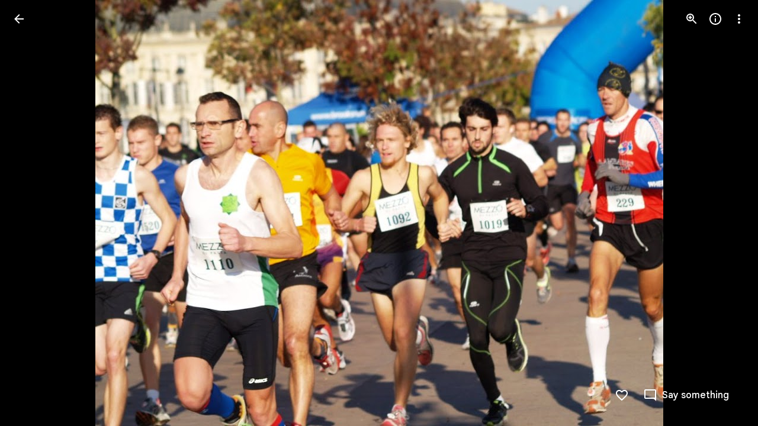

--- FILE ---
content_type: text/javascript; charset=UTF-8
request_url: https://photos.google.com/_/scs/social-static/_/js/k=boq.PhotosUi.en_US.4aXWdBPsCNI.2019.O/ck=boq.PhotosUi.yjbXUD4gMSA.L.B1.O/am=AAAAiDWAGZjNLf5zAQBBxvcdF9A_nhbCDZoMLxi-2Qg/d=1/exm=A7fCU,Ahp3ie,B7iQrb,BTP52d,BVgquf,DgRu0d,E2VjNc,EAvPLb,EFQ78c,IXJ14b,IZT63,Ihy5De,IoAGb,JNoxi,KUM7Z,Kl6Zic,L1AAkb,LEikZe,Lcfkne,LuJzrb,LvGhrf,MI6k7c,MpJwZc,NwH0H,O1Gjze,O6y8ed,OTA3Ae,P6sQOc,PIVayb,PrPYRd,QIhFr,RMhBfe,RqjULd,RyvaUb,SdcwHb,Sdj2rb,SpsfSb,UBtLbd,UUJqVe,Uas9Hd,Ulmmrd,V3dDOb,WO9ee,Wp0seb,XGBxGe,XVMNvd,XqvODd,YYmHzb,Z15FGf,ZDZcre,Zjf9Mc,ZwDk9d,_b,_tp,aW3pY,ag510,baFRdd,bbreQc,byfTOb,c08wCc,ctK1vf,e5qFLc,ebZ3mb,fBsFbd,gI0Uxb,gJzDyc,gychg,hKSk3e,hc6Ubd,hdW3jf,iH3IVc,iV3GJd,ig9vTc,j85GYd,kjKdXe,l5KCsc,lXKNFb,lYp0Je,lazG7b,lfpdyf,lsjVmc,lwddkf,m9oV,mI3LFb,mSX26d,mdR7q,mzzZzc,n73qwf,nbAYS,o3R5Zb,opk1D,p0FwGc,p3hmRc,p9Imqf,pNBFbe,pjICDe,pw70Gc,qTnoBf,rCcCxc,rgKQFc,rvSjKc,suMGRe,w9hDv,ws9Tlc,xKVq6d,xQtZb,xRgLuc,xUdipf,zbML3c,zeQjRb,zr1jrb/excm=_b,_tp,sharedphoto/ed=1/br=1/wt=2/ujg=1/rs=AGLTcCPWhUP7qKJdp7Vj7Ks7ekSI7vDAlQ/ee=EVNhjf:pw70Gc;EmZ2Bf:zr1jrb;F2qVr:YClzRc;JsbNhc:Xd8iUd;K5nYTd:ZDZcre;LBgRLc:SdcwHb;Me32dd:MEeYgc;MvK0qf:ACRZh;NJ1rfe:qTnoBf;NPKaK:SdcwHb;NSEoX:lazG7b;O8Cmgf:XOYapd;Pjplud:EEDORb;QGR0gd:Mlhmy;SNUn3:ZwDk9d;ScI3Yc:e7Hzgb;Uvc8o:VDovNc;YIZmRd:A1yn5d;Zk62nb:E1UXVb;a56pNe:JEfCwb;cEt90b:ws9Tlc;dIoSBb:SpsfSb;dowIGb:ebZ3mb;eBAeSb:zbML3c;gty1Xc:suMGRe;iFQyKf:QIhFr;lOO0Vd:OTA3Ae;oGtAuc:sOXFj;pXdRYb:p0FwGc;qQEoOc:KUM7Z;qafBPd:yDVVkb;qddgKe:xQtZb;wR5FRb:rgKQFc;xqZiqf:wmnU7d;yxTchf:KUM7Z;zxnPse:GkRiKb/dti=1/m=nes28b?wli=PhotosUi.jlFNdy4EFZw.createPhotosEditorPrimaryModuleNoSimd.O%3A%3BPhotosUi.Oh_Nx-er56M.createPhotosEditorPrimaryModuleSimd.O%3A%3BPhotosUi._-GBQy2uWeA.skottieWasm.O%3A%3BPhotosUi.-jWRZK3kPDQ.twixWasm.O%3A%3B
body_size: -902
content:
"use strict";_F_installCss(".thHzkf{overflow-y:auto}.A9Uzve{--Tlqqfc:320px;--pjsEwc:min(320px,100vw)}@media screen and (max-width:599px){.A9Uzve{--Tlqqfc:260px;--pjsEwc:min(260px,100vw)}}.KefOhc{border-bottom:10px solid var(--gm3-sys-color-surface,#fff);border-left:10px solid transparent;border-right:10px solid transparent;border-top:10px solid transparent;height:0;position:absolute;right:22px;top:-20px;transition:opacity linear .15s;width:0}.lQCeof{--QtLBTb:24px}.LB4Y1{border-bottom:10px solid color-mix(in srgb,var(--gm3-sys-color-surface-tint,#6991d6) 11%,transparent);border-left:10px solid transparent;border-right:10px solid transparent;border-top:10px solid transparent;height:0;position:absolute;right:22px;top:-20px;transition:opacity linear .15s;width:0}.x1LMef{font-family:Google Sans Text,Google Sans,Roboto,Arial,sans-serif;line-height:1.5rem;font-size:1rem;letter-spacing:0em;font-weight:400;color:var(--gm3-sys-color-on-surface-variant,#444746);line-height:24px}.A9Uzve .dBDp5{line-height:24px}.oEOLpc .dBDp5{padding-bottom:0}.iJgX3b{background-image:var(--pgc-asset-edu-delete);background-size:cover;height:256px;margin:-32px -24px 0;width:384px}@media only screen and (max-height:640px){.iJgX3b{display:none}}.x1vyqd,.tLNx2{width:336px}@media screen and (max-width:599px){.iJgX3b{width:320px;height:200px}.x1vyqd,.tLNx2{width:272px}}.x1vyqd{color:var(--gm3-sys-color-on-background,#1f1f1f);margin-bottom:20px;font-family:Google Sans,Roboto,Arial,sans-serif;line-height:1.75rem;font-size:1.375rem;letter-spacing:0em;font-weight:400}.tLNx2{color:var(--gm3-sys-color-on-surface,#1f1f1f);margin-bottom:16px;font-family:Google Sans Text,Google Sans,Roboto,Arial,sans-serif;line-height:1.25rem;font-size:0.875rem;letter-spacing:0em;font-weight:400}.wgesBd{color:var(--gm3-sys-color-on-surface-variant,#444746);text-decoration:underline;display:inline-block;margin-top:0}sentinel{}");
this.default_PhotosUi=this.default_PhotosUi||{};(function(_){var window=this;
try{
_.n("H3iutd");

_.r();
_.n("Htuh0b");
_.mzc=class extends _.VH{constructor(){super("Cannot share to or from restricted user")}Vt(){return 7}};var nzc=function(a,b){a=b.Ek;var c=b.Pa;let d="";switch(_.i3b(a.Eg())){case 1:c=_.Y(new _.X("{VIEWER_GENDER,select,female{Talk to a parent to learn about sharing in {GOOGLE_PHOTOS}.}male{Talk to a parent to learn about sharing in {GOOGLE_PHOTOS}.}other{Talk to a parent to learn about sharing in {GOOGLE_PHOTOS}.}}"),{VIEWER_GENDER:c,GOOGLE_PHOTOS:_.I(_.Zx())});d+=c;break;case 2:c=_.Y(new _.X("{VIEWER_GENDER,select,female{Sharing features aren\u2019t available for this account.}male{Sharing features aren\u2019t available for this account.}other{Sharing features aren\u2019t available for this account.}}"),
{VIEWER_GENDER:c});d+=c;break;default:c=_.Y(new _.X("{VIEWER_GENDER,select,female{Sharing features aren\u2019t available for this account.}male{Sharing features aren\u2019t available for this account.}other{Sharing features aren\u2019t available for this account.}}"),{VIEWER_GENDER:c}),d+=c}return _.O(_.P(),_.gN({title:(0,_.H)("Sharing is turned off"),content:(0,_.H)(d),Ka:_.i3b(a.Eg())===1?"25900":"143262"},b))};_.pP=function(a){const b=a.soy.getData();return b&&b.Ek&&!b.Ek.Eg().Fp()?(a=a.nb.render(nzc),a.show(),a.after().then(()=>{throw new _.mzc;},()=>{throw new _.mzc;})):_.Te(null)};_.qP=class extends _.Rq{static Ha(){return{Qa:{soy:_.Er},service:{dialog:_.$M}}}constructor(a){super();this.soy=a.Qa.soy;this.nb=a.service.dialog}};_.Mq(_.tt,_.qP);


_.r();
_.ut=_.x("oOEwAb",[_.Ve,_.tt,_.es]);
_.eDc=function(a,b){var c=a.NJ;const d=b.Pa;a=_.P();let e="";c===0?(c=_.Y(new _.X("{VIEWER_GENDER,select,female{You can't add any more photos}male{You can't add any more photos}other{You can't add any more photos}}"),{VIEWER_GENDER:d}),e+=c):(c=_.Y(new _.X("{VIEWER_GENDER,select,female{{UPPER_LIMIT_1,plural,=1{You can only add {UPPER_LIMIT_2} more photo}other{You can only add {UPPER_LIMIT_2} more photos}}}male{{UPPER_LIMIT_1,plural,=1{You can only add {UPPER_LIMIT_2} more photo}other{You can only add {UPPER_LIMIT_2} more photos}}}other{{UPPER_LIMIT_1,plural,=1{You can only add {UPPER_LIMIT_2} more photo}other{You can only add {UPPER_LIMIT_2} more photos}}}}"),
{VIEWER_GENDER:d,UPPER_LIMIT_1:c,UPPER_LIMIT_2:""+c}),e+=c);c=_.N(_.P(),'<a href="https://support.google.com/photos?p=large_albums">');_.O(c,_.hN(b,"Learn more","EBS5u",void 0,void 0,!0,void 0,void 0,void 0,void 0,void 0,void 0,void 0,void 0,void 0,"12356"));_.N(c,"</a>");_.O(c,_.hN(b,"OK","EBS5u",void 0,void 0,!0,void 0,void 0,void 0,void 0,void 0,void 0,void 0,void 0,void 0,"9840"));_.O(a,_.eN({content:(0,_.H)(""+_.I(e)),ariaLabel:e,Ka:"19755",buttons:c},b));return a};_.fDc=function(){return"Adding..."};
_.gDc=function(a){a=a.Ms;return _.Y(new _.X("{NUM_ITEMS_1,plural,=1{Adding {NUM_ITEMS_2} to album...}other{Adding {NUM_ITEMS_2} to album...}}"),{NUM_ITEMS_1:a,NUM_ITEMS_2:""+a})};_.hDc=function(){return"Creating album..."};
_.n("oOEwAb");
var lDc,nDc,oDc,pDc,qDc,rDc,sDc,tDc,uDc;_.iDc=function(a){return _.Wh(a,_.iK,3,_.Mh())};_.jDc=function(a){return _.Oh(a,5)};_.kDc=function(a){return _.Oh(a,9)};lDc=class extends _.v{constructor(a){super(a)}};_.mDc=function(a,b){return _.E(a,4,b)};
nDc=class extends _.VP{constructor(a,b,c=null,d=!1,e=!0,f=!1){super(a,b);this.ma=c;this.Da=d;this.na=e;this.Aa=f}Dg(){const a=_.lK(_.UP(this));return _.D6b(a)!==2?null:_.iDc(a).length}eF(){const a=super.eF();return this.ma?this.ma?Math.min(a!=null?a:Infinity,_.vi(this.ma,1)):a:a}ka(){const a=super.eF();let b;return this.ma&&a?(b=(_.vi(this.ma,1)||0)<a)!=null?b:Infinity:!1}hf(){return this.Da}ha(){return"ezgJSd"}Jw(){var a=_.lK(_.UP(this));return _.gi(a,1)!==2?!1:!this.ka()}ix(){return _.iDc(_.lK(_.UP(this))).map(a=>
a)}Jx(a){_.jK(_.lK(_.UP(this)),a)}cha(a){a&&_.kDc(_.jDc(_.lK(_.UP(this))))}};
oDc=function(a,b){var c=a.NJ,d=b.Pa;a=_.P();c=_.Y(new _.X("{VIEWER_GENDER,select,female{{UPPER_LIMIT_1,plural,=1{Can't add more than {UPPER_LIMIT_2} photo at a time}other{Can't add more than {UPPER_LIMIT_2} photos at a time}}}male{{UPPER_LIMIT_1,plural,=1{Can't add more than {UPPER_LIMIT_2} photo at a time}other{Can't add more than {UPPER_LIMIT_2} photos at a time}}}other{{UPPER_LIMIT_1,plural,=1{Can't add more than {UPPER_LIMIT_2} photo at a time}other{Can't add more than {UPPER_LIMIT_2} photos at a time}}}}"),{VIEWER_GENDER:d,
UPPER_LIMIT_1:c,UPPER_LIMIT_2:""+c});d=_.O(_.P(),_.hN(b,"OK","EBS5u",void 0,void 0,!0,void 0,void 0,void 0,void 0,void 0,void 0,void 0,void 0,void 0,"9840"));_.O(a,_.eN({content:(0,_.H)(""+_.I(c)),ariaLabel:c,Ka:"19755",buttons:d},b));return a};pDc=function(a,b){return _.fDc(null,b)};qDc=function(){return"Sending..."};rDc=function(a,b){return qDc(null,b)};sDc=function(a,b){return _.fDc(null,b)};tDc=function(a,b){return qDc(null,b)};uDc=function(a,b){return qDc(null,b)};_.ZP=class extends _.YP{static Ha(){return{service:{ie:_.Xq,PD:_.qP}}}constructor(a){super(a.ab);this.Mg=a.service.ie;this.Ua=a.service.PD}Jn(a,b,c=!1,d=!0,e=!1){_.t$b(_.lK(a));return _.pP(this.Ua).then(()=>_.XP(this,new nDc(_.w$b.getInstance(a),this.Mg,b,c,d,e)))}ma(a){return a.na?a.Aa?a.hf()?uDc:sDc:a.hf()?tDc:_.gDc:null}ha(a){return a.na?a.Aa?a.hf()?rDc:pDc:a.hf()?qDc:_.fDc:null}na(a,b){if(!a)return b;if(!b)return a;if(!_.Ui(a,1)&&_.Ui(b,1)){var c=_.C(b,1);_.E(a,1,c)}c=_.ni(a,5,_.Mh());var d=_.ni(b,
5,_.Mh());c=c.concat(d);_.Oi(a,5,c);d=_.z(a,_.bK,6);const e=_.z(b,_.bK,6);c=[];var f;c.push(...((f=d==null?void 0:_.aK(d))!=null?f:[]));let g;c.push(...((g=e==null?void 0:_.aK(e))!=null?g:[]));f=[];var k;f.push(...((k=d==null?void 0:_.Wh(d,lDc,2,_.Mh()))!=null?k:[]));var l;f.push(...((l=e==null?void 0:_.Wh(e,lDc,2,_.Mh()))!=null?l:[]));k=new _.bK;k=_.Yh(k,1,c);k=_.Yh(k,2,f);_.B(a,_.bK,6,k);k=_.fi(a,3)||0;l=_.fi(b,3)||0;_.Bi(a,3,k+l);!_.Hh(a,_.G6b,4)&&_.Hh(b,_.G6b,4)&&(b=_.z(b,_.G6b,4),_.B(a,_.G6b,
4,b));return a}ka(a){return a.ka()?_.eDc:oDc}Ea(){return!0}};_.Mq(_.ut,_.ZP);
_.r();
_.n("CGVnVb");
var cDc;_.bDc=function(a){return _.vi(a,22)};cDc=function(a,b){a=a.NJ;a=_.Y(new _.X("{UPPER_LIMIT_1,plural,=1{{UPPER_LIMIT_2} item is the most that can be deleted at one time}other{{UPPER_LIMIT_2} items is the most that can be deleted at one time}}"),{UPPER_LIMIT_1:a,UPPER_LIMIT_2:_.I(a)});return _.O(_.P(),_.gN({title:(0,_.H)("Can't delete"),content:(0,_.H)(a),Ka:"19758",ju:"9840"},b))};_.dDc=class extends _.YP{constructor(a){super(a.ab)}ka(){return cDc}};_.lUb(_.dDc);
_.r();
_.n("E38Lld");
_.SCc=class extends _.VP{};
_.r();
_.n("x0bZ7b");

_.r();
_.WNa=_.Vr("CGVnVb",[_.es]);
_.vt=_.x("oJLd",[_.Fk,_.Ve,_.WNa]);
_.nFc=function(){return"Removing..."};_.oFc=function(){return"Removing..."};_.pFc=function(a){a=a.Ms;return _.Y(new _.X("{NUM_ITEMS_1,plural,=1{Removing {NUM_ITEMS_2}...}other{Removing {NUM_ITEMS_2}...}}"),{NUM_ITEMS_1:a,NUM_ITEMS_2:""+a})};
_.n("oJLd");
var wFc,xFc,AFc,BFc,CFc,DFc,EFc,FFc,GFc,HFc,KFc;wFc=function(a,b){_.B(a,_.xv,3,b)};xFc=function(a,b){_.B(a,_.$v,26,b)};_.yFc=function(){return"Trouble removing some items"};_.zFc=function(){return"Trouble removing items"};AFc=class extends _.v{constructor(a){super(a)}};BFc=class extends _.v{constructor(a){super(a)}};CFc=class extends _.v{constructor(a){super(a)}};DFc=class extends _.v{constructor(a){super(a)}};EFc=class extends _.v{constructor(a){super(a)}};FFc=class extends _.v{constructor(a){super(a)}};
GFc=class extends _.v{constructor(a){super(a)}Zg(){return _.z(this,FFc,4)}Eg(){return _.z(this,DFc,13)}};HFc=class extends _.v{constructor(a){super(a)}getMetadata(){return _.z(this,GFc,1)}Xe(a){return _.B(this,GFc,1,a)}Ok(){return _.z(this,BFc,9)}dI(){return _.Hh(this,_.J6b,16)}Wf(){return _.z(this,AFc,21)}};KFc=class extends _.SCc{Dg(){return IFc(_.UP(this)).length}ha(){return"ezgJSd"}Jw(){return!0}ix(){return IFc(_.UP(this)).map(a=>a)}Jx(a){_.JFc(_.UP(this),a)}};var IFc;IFc=function(a){return _.Wh(a,_.nm,2,_.Mh())};_.JFc=function(a,b){_.Yh(a,2,b)};_.wQ=class extends _.v{constructor(a){super(a)}};_.wQ.prototype.Sa="Tv0oCd";var LFc=_.Id(103238896,_.op,_.wQ);_.pp[103238896]={YIb:LFc};var xQ=class extends _.v{constructor(a){super(a)}ac(){return _.z(this,_.L6b,1)}};xQ.prototype.Sa="il4I9b";_.rp[103238896]={ZIb:_.Id(103238896,_.qp,xQ)};_.Pu({Ub:_.wQ,responseType:xQ},()=>_.xD,"Qy1sdc");_.Ou({Ub:_.wQ,responseType:xQ},a=>{const b=new _.Jw,c=new _.bw;a=_.z(a,_.$l,1).ob();_.aw(c,a);_.Hw(b,c);return b},(a,b,c)=>{a=IFc(a).map(e=>_.nw(e));const d=_.xb(a);a=c.Dd().filter(e=>!(e.ha()in d));a.length!==c.Dd().length&&c.ha(a);b.ac()&&(b=b.ac().getMetadata())&&_.vi(b,7)!==_.bDc(c.ac())&&(_.Djb(c.ac(),b.Ri()),_.Hh(b,_.xv,10)&&wFc(c.ac(),b.Zg()),_.Hh(b,_.$v,22)&&xFc(c.ac(),_.z(b,_.$v,22)));return c},"KFx4g");
_.rI({Si:LFc},(a,b,c)=>{_.Fp(c,_.Wy);_.Fp(c,_.CC);_.Fp(c,_.$I);_.Fp(c,_.rw)},"XsyTFe");_.Pu({Ub:_.wQ,responseType:xQ},()=>_.KD,"UO27hc");_.Pu({Ub:_.wQ,responseType:xQ},()=>_.gB,"yXAqYd").ha=(a,b,c)=>{a=_.gi(c,9);return a===2||a===3};new _.Eg(_.wQ);new _.Eg(xQ);var MFc=new _.Qe("LjmOue",xQ,_.wQ,[_.Zj,103238896,_.ak,!1,_.bk,"/PhotosFeService.PhotosRemoveMediaFromEnvelope"]);_.NFc=function(a,b){if(!(b instanceof _.WP)){let c;c=b instanceof _.NI&&b.bw?a.soy.renderText(_.yFc):a.soy.renderText(_.zFc);_.aM(a.hb,{label:c})}throw b;};
_.OFc=class extends _.dDc{static Ha(){return{Qa:{soy:_.Er},service:{ie:_.Xq}}}constructor(a){super(a.ab);this.soy=a.Qa.soy;this.Mg=a.service.ie}gz(a){var b=new GFc;var c=new CFc;b=_.B(b,CFc,14,c);c=new FFc;var d=new EFc;c=_.B(c,EFc,2,d);d=new EFc;c=_.B(c,EFc,3,d);_.B(b,FFc,4,c);b=(new HFc).Xe(b);_.B(a,HFc,3,b);return _.XP(this,new KFc(MFc.getInstance(a),this.Mg))}ha(a){return(a.Dg()||0)>1?_.oFc:_.nFc}ma(){return _.pFc}na(a,b){return b?b:a}Ea(){return!0}};_.Mq(_.vt,_.OFc);
_.r();
_.Jt=_.x("Sixo5b",[_.Ek,_.Fk,_.Ok,_.Rl,_.Ml,_.cs]);
_.msc=function(a,b){a=a||{};const c=a.title,d=a.content,e=a.Wj,f=a.Vz;a=a.ariaLabel;return _.O(_.P(),_.eN({ariaLabel:a,Px:"dBDp5",title:c,Ga:"lQCeof"+(_.J(d)&&(""+d).length!==0?"":" oEOLpc"),content:d,Uf:"thHzkf",buttons:_.O(_.P(),_.jN(b,void 0,e,f)),Ka:"39068"},b))};

_.Ko("K","",1,function(a,b){b=b.Pa;const c=a.bytes;a="";c>0&&(a+="<br><br>",b=_.Y(new _.X("{VIEWER_GENDER,select,female{You will recover {XXX} from your Google Account storage.}male{You will recover {XXX} from your Google Account storage.}other{You will recover {XXX} from your Google Account storage.}}"),{VIEWER_GENDER:b,XXX:_.Mo(_.NN(c))}),a+=b);return(0,_.H)(a)});
_.n("Sixo5b");
var osc,Bsc,Csc,Asc;osc=function(a){return _.ui(a,6)};_.psc=function(a){a=a.JI;return _.Y(new _.X("{NUMBER_DELETED_1,plural,=1{Moved to trash}other{{NUMBER_DELETED_2} moved to trash}}"),{NUMBER_DELETED_1:a,NUMBER_DELETED_2:""+a})};_.qsc=function(a){a=a.JI;return _.Y(new _.X("{NUMBER_DELETED_1,plural,=0{unused plural form}=1{Permanently deleted}other{{NUMBER_DELETED_2} permanently deleted}}"),{NUMBER_DELETED_1:a,NUMBER_DELETED_2:""+a})};_.rsc=function(){return"Couldn't delete"};
_.ssc=function(a){a=a.JI;return _.Y(new _.X("{NUMBER_DELETED,plural,=0{unused plural form}=1{Couldn't delete item}other{Couldn't delete items}}"),{NUMBER_DELETED:a})};_.tsc=function(a){a=a.MI;return _.Y(new _.X("{NUMBER_RESTORED_1,plural,=1{Restored}other{{NUMBER_RESTORED_2} restored}}"),{NUMBER_RESTORED_1:a,NUMBER_RESTORED_2:""+a})};_.usc=function(a){a=a.MI;return _.Y(new _.X("{NUMBER_RESTORED_1,plural,=1{Restored}other{{NUMBER_RESTORED_2} restored}}"),{NUMBER_RESTORED_1:a,NUMBER_RESTORED_2:""+a})};
_.vsc=function(){return"Couldn't restore"};_.wsc=function(a){a=a.MI;return _.Y(new _.X("{NUMBER_RESTORED,plural,=0{unused plural form}=1{Couldn't restore item}other{Couldn't restore items}}"),{NUMBER_RESTORED:a})};
_.xsc=function(a,b){const c=b===void 0?0:b;var d=a.Pa;b=_.N(_.P(),'<span class="'+_.K("x1LMef")+'">');d=_.Y(new _.X("{VIEWER_GENDER,select,female{Remove from your Google Account, devices with backup turned on, and places shared within {GOOGLE_PHOTOS}?}male{Remove from your Google Account, devices with backup turned on, and places shared within {GOOGLE_PHOTOS}?}other{Remove from your Google Account, devices with backup turned on, and places shared within {GOOGLE_PHOTOS}?}}"),{VIEWER_GENDER:d,GOOGLE_PHOTOS:_.I(_.Zx())});
_.O(b,d);a=_.Lo("K")({bytes:c},a);_.N(_.O(b,a),"</span>");return b};_.ysc=function(a,b){a=a||{};return _.xsc(b,a.bytes)};
_.zsc=function(a,b){a=a.qv;b=b.Pa;return _.Y(new _.X("{VIEWER_GENDER,select,female{{NUM_SELECTED,plural,=1{Items in trash don\u2019t count towards your Google Account storage. Permanently delete item?}other{Items in trash don\u2019t count towards your Google Account storage. Permanently delete items?}}}male{{NUM_SELECTED,plural,=1{Items in trash don\u2019t count towards your Google Account storage. Permanently delete item?}other{Items in trash don\u2019t count towards your Google Account storage. Permanently delete items?}}}other{{NUM_SELECTED,plural,=1{Items in trash don\u2019t count towards your Google Account storage. Permanently delete item?}other{Items in trash don\u2019t count towards your Google Account storage. Permanently delete items?}}}}"),{VIEWER_GENDER:b,
NUM_SELECTED:a})};
Bsc=function(a,b){a=b.Pa;b='<div class="'+_.K("iJgX3b")+'"></div><div class="'+_.K("x1vyqd")+'">'+_.Mo(Asc(null,b))+'</div><div class="'+_.K("tLNx2")+'">';var c=_.Y(new _.X("{VIEWER_GENDER,select,female{Photos & videos will be removed from your Google Account, devices with backup turned on, and places you\u2019ve shared them within {GOOGLE_PHOTOS}. You may need to review these changes on your other devices.}male{Photos & videos will be removed from your Google Account, devices with backup turned on, and places you\u2019ve shared them within {GOOGLE_PHOTOS}. You may need to review these changes on your other devices.}other{Photos & videos will be removed from your Google Account, devices with backup turned on, and places you\u2019ve shared them within {GOOGLE_PHOTOS}. You may need to review these changes on your other devices.}}"),{VIEWER_GENDER:a,
GOOGLE_PHOTOS:_.I(_.Zx())});b=b+c+(' <a href="https://support.google.com/photos/?p=delete" class="'+_.K("wgesBd")+'" aria-label="');c=_.Y(new _.X("{VIEWER_GENDER,select,female{Learn more about deleting photos}male{Learn more about deleting photos}other{Learn more about deleting photos}}"),{VIEWER_GENDER:a});b+=_.Oo(c);b+='">';a=_.Y(new _.X("{VIEWER_GENDER,select,female{Learn more}male{Learn more}other{Learn more}}"),{VIEWER_GENDER:a});b=b+a+"</a></div>";return(0,_.H)(b)};
Csc=function(a,b){a=b.Pa;return _.Y(new _.X("{VIEWER_GENDER,select,female{Got it}male{Got it}other{Got it}}"),{VIEWER_GENDER:a})};Asc=function(a,b){a=b.Pa;return _.Y(new _.X("{VIEWER_GENDER,select,female{Moving items to trash}male{Moving items to trash}other{Moving items to trash}}"),{VIEWER_GENDER:a})};var Dsc,Esc,Gsc,Hsc;Dsc=function(a){return a.nb.render(_.iN,{content:a.soy.ha(Bsc),ariaLabel:a.soy.renderText(Asc),buttons:a.soy.ha(_.kpc,{Wj:a.soy.renderText(Csc)})})};Esc=function(a,b,c,d,e,f,g){a.hi||(a.hi=a.nb.render(_.msc,{title:b?_.I(b):void 0,content:c?_.I(c):void 0,Wj:d||a.soy.renderText(_.esc),Vz:e||void 0,ariaLabel:g},f))};
Gsc=function(a,b){a.Re=b;a.hi.Ma().tb("A9Uzve");a.ha=new _.dn(a.wf.Du("DIV","KefOhc"));a.hi.kr().append(a.ha);b=new _.dn(a.wf.Du("DIV","LB4Y1"));a.hi.kr().append(b);_.T(_.U().Ia(()=>{a.hi.kr().setStyle({visibility:"hidden"})}).kb())();a.hi.opened().then(()=>{_.Fsc(a)});return a.hi.show().Yb(()=>{a.hi=null;a.Re=null;a.ha=null})};
_.ON=function(a,b,c,d,e,f=!1,g,k,l){Esc(a,b,c,d,e,k,l);const m=_.GI(26),p=()=>{m.end();return g?Gsc(a,g):a.hi.show().Yb(()=>{a.hi=null;a.Re=null})};return f?a.Mb.Se().then(q=>{if(osc(q.Ul()))return p();q=Dsc(a);q.show().then(()=>{var t=new _.qy;t=_.zi(t,6,!0);_.vI(a.Mb,t)});m.end();return q.after().then(p)}).Ad(q=>{(q instanceof _.af||"function"==typeof _.qq&&q instanceof _.qq)&&m.Di(_.FI(q));_.MI(m.oc(q))}):p()};_.Fsc=function(a){a.Re&&a.hi&&a.ma(new Hsc)};
_.PN=function(a,b,c){c?a.hb.show({label:b,jl:a.soy.renderText(_.KN),uo:7500,Rf:c,Ka:"33795".toString(),Gu:"33792".toString()}):a.hb.show({label:b})};_.QN=function(a,b){_.aM(a.hb,{label:b,uo:7500,sx:!1})};_.Isc=function(a,b,c){_.bM(a.hb,b,{label:c,sx:!1})};
_.RN=class extends _.Rq{static Ha(){return{Qa:{wf:_.cr,soy:_.Er},service:{chrome:_.qG,dialog:_.$M,Jd:_.yI,Kb:_.cM}}}constructor(a){super();this.ha=this.Re=this.hi=null;this.wf=a.Qa.wf.Hl();this.Tc=a.service.chrome;this.hb=a.service.Kb;this.Mb=a.service.Jd;this.nb=a.service.dialog;this.soy=a.Qa.soy;this.ma=_.T(_.U(this,Hsc).measure(b=>{if(this.Re){const c=this.Re,d=this.Tc.ha().size.width;b.margin=d-c.getBoundingClientRect().left-c.offsetWidth/2-32;b.top=c.getBoundingClientRect().bottom}}).Ia(b=>{b.margin!==
null&&b.top!==null?(this.hi.kr().setStyle("right",b.margin+"px"),this.hi.kr().setStyle({position:"absolute",overflowY:"visible",visibility:"",top:b.top+"px"})):(this.hi.kr().setStyle({visibility:"",top:"",left:"",right:""}),this.hi.kr().ub("A9Uzve"))}).kb())}};Hsc=class{constructor(){this.top=this.margin=null}};_.Mq(_.Jt,_.RN);



_.r();
_.X6a=_.x("Tco2Mb",[_.Fk,_.ut,_.vt,_.Jt,_.Gk,_.Fm]);
_.BW=function(a,b){_.B(a,_.nm,1,b)};_.JGd=function(a,b){return _.B(a,_.Jv,5,b)};_.KGd=function(a,b){_.zi(a,14,b)};
_.S0=function(a){a=a||{};var b=a.Tr,c=a.HF,d=a.hf;a="";if((b!=null?b:null)>0)if(d)c=_.Y(new _.X("{NUMBER_ADDED_1,plural,=1{1 sent}other{{NUMBER_ADDED_2} sent}}"),{NUMBER_ADDED_1:b,NUMBER_ADDED_2:""+b}),a+=c;else{b=b!=null?b:0;d=c!=null?c:0;c="";const e=b-d;d===0?(b=_.Y(new _.X("{NUMBER_ADDED_1,plural,=1{1 item added to album}other{{NUMBER_ADDED_2} items added to album}}"),{NUMBER_ADDED_1:b,NUMBER_ADDED_2:""+b}),c+=b):e>0?(b=_.Y(new _.X("{NUMBER_NEWLY_ADDED_1,plural,=1{1 new item added}other{{NUMBER_NEWLY_ADDED_2} new items added}}"),
{NUMBER_NEWLY_ADDED_1:e,NUMBER_NEWLY_ADDED_2:""+e}),c+=b):(b=_.Y(new _.X("{NUMBER_ADDED_1,plural,=1{1 item already in album}other{{NUMBER_ADDED_2} items already in album}}"),{NUMBER_ADDED_1:b,NUMBER_ADDED_2:""+b}),c+=b);a+=c}else a=d?a+"Sent":a+"Added to album";return a};_.ywe=function(){return"Untitled"};_.T0=function(){return"Trouble adding"};_.zwe=function(){return"Trouble adding some items"};_.Awe=function(){return"Trouble creating album"};
_.n("Tco2Mb");
_.NYg=class extends _.Q{static Ha(){return{Qa:{soy:_.Er},service:{Jn:_.ZP,gz:_.OFc,hi:_.RN,window:_.Or},model:{Fb:_.x9}}}constructor(a){super();this.soy=a.Qa.soy;this.na=a.service.gz;this.ka=a.service.Jn;this.ha=a.service.hi;this.Fb=a.model.Fb;this.document=a.service.window.ha.document}Qb(){_.ON(this.ha,_.NOg().toString(),this.soy.renderText(_.OOg),_.LN().toString()).then(()=>{this.remove()})}remove(){const a=[this.Fb.Ta()],b=new _.wQ;var c=new _.$l;_.rv(c,this.Fb.Pc());_.B(b,_.$l,1,c);c=a.map(d=>
{const e=new _.nm;_.yP(e,d);return e});_.JFc(b,c);this.na.gz(b).then(()=>{this.Fb.Sd(a);_.PN(this.ha,_.LOg().toString(),this.oa.bind(this,a));this.trigger("DBxMHd",{mediaKey:a[0]});_.ag(this.document,"TOJogd",{mediaKeys:a,Ex:!1})},()=>{_.QN(this.ha,_.MOg().toString())})}oa(a){const b=new _.nK;_.kK(_.Ni(b,7,2),this.Fb.Pc());const c=a.map(e=>{const f=new _.iK,g=new _.nm;_.yP(g,e);_.BW(f,g);return f}),d=new _.PI;_.OI(d,2);_.jK(d,c);_.mK(b,d);_.u$b(b,this.Fb.Ob());this.hf().then(e=>{this.ka.Jn(b,void 0,
e).then(f=>{this.Fb.hk(a);this.trigger("CXkN1e",a[0]);_.ag(this.document,"yMUAzc");_.PN(this.ha,this.soy.renderText(_.S0,{Tr:a.length,HF:_.vi(f,3),hf:e}))},()=>{_.QN(this.ha,_.T0().toString())})})}hf(){return this.Fb.af().then(a=>a.Fa().then(b=>{b=b.getExtension(_.CV);return _.yi(b,4)===6}))}};_.NYg.prototype.$wa$KjsqPd=function(){return this.Qb};_.R(_.X6a,_.NYg);
_.r();
_.Y6a=_.x("nes28b",[_.X6a]);
_.n("nes28b");
var OYg=class extends _.NYg{constructor(a){super(a.ab)}Aa(){this.Fb.af().then(a=>{a.Na().then(b=>{this.va().Db("eLNT1d",!b)})})}};OYg.prototype.$wa$Kb0Iic=function(){return this.Aa};_.R(_.Y6a,OYg);
_.r();
}catch(e){_._DumpException(e)}
}).call(this,this.default_PhotosUi);
// Google Inc.


--- FILE ---
content_type: text/javascript
request_url: https://youtube.googleapis.com/s/player/c1c87fb0/www-widgetapi.vflset/www-widgetapi.js
body_size: -701
content:
(function(){'use strict';var n,ca=typeof Object.create=="function"?Object.create:function(a){function b(){}
b.prototype=a;return new b},p=typeof Object.defineProperties=="function"?Object.defineProperty:function(a,b,c){if(a==Array.prototype||a==Object.prototype)return a;
a[b]=c.value;return a};
function da(a){a=["object"==typeof globalThis&&globalThis,a,"object"==typeof window&&window,"object"==typeof self&&self,"object"==typeof global&&global];for(var b=0;b<a.length;++b){var c=a[b];if(c&&c.Math==Math)return c}throw Error("Cannot find global object");}
var q=da(this);function r(a,b){if(b)a:{var c=q;a=a.split(".");for(var d=0;d<a.length-1;d++){var k=a[d];if(!(k in c))break a;c=c[k]}a=a[a.length-1];d=c[a];b=b(d);b!=d&&b!=null&&p(c,a,{configurable:!0,writable:!0,value:b})}}
var t;if(typeof Object.setPrototypeOf=="function")t=Object.setPrototypeOf;else{var v;a:{var ea={a:!0},fa={};try{fa.__proto__=ea;v=fa.a;break a}catch(a){}v=!1}t=v?function(a,b){a.__proto__=b;if(a.__proto__!==b)throw new TypeError(a+" is not extensible");return a}:null}var ha=t;
function ia(a){var b=0;return function(){return b<a.length?{done:!1,value:a[b++]}:{done:!0}}}
function x(a){var b=typeof Symbol!="undefined"&&Symbol.iterator&&a[Symbol.iterator];if(b)return b.call(a);if(typeof a.length=="number")return{next:ia(a)};throw Error(String(a)+" is not an iterable or ArrayLike");}
function y(){this.j=!1;this.h=null;this.m=void 0;this.g=1;this.A=this.l=0;this.i=null}
function z(a){if(a.j)throw new TypeError("Generator is already running");a.j=!0}
y.prototype.o=function(a){this.m=a};
function B(a,b){a.i={P:b,R:!0};a.g=a.l||a.A}
y.prototype.return=function(a){this.i={return:a};this.g=this.A};
function C(a,b,c){a.g=c;return{value:b}}
function ja(a){this.g=new y;this.h=a}
function ka(a,b){z(a.g);var c=a.g.h;if(c)return D(a,"return"in c?c["return"]:function(d){return{value:d,done:!0}},b,a.g.return);
a.g.return(b);return E(a)}
function D(a,b,c,d){try{var k=b.call(a.g.h,c);if(!(k instanceof Object))throw new TypeError("Iterator result "+k+" is not an object");if(!k.done)return a.g.j=!1,k;var g=k.value}catch(f){return a.g.h=null,B(a.g,f),E(a)}a.g.h=null;d.call(a.g,g);return E(a)}
function E(a){for(;a.g.g;)try{var b=a.h(a.g);if(b)return a.g.j=!1,{value:b.value,done:!1}}catch(c){a.g.m=void 0,B(a.g,c)}a.g.j=!1;if(a.g.i){b=a.g.i;a.g.i=null;if(b.R)throw b.P;return{value:b.return,done:!0}}return{value:void 0,done:!0}}
function la(a){this.next=function(b){z(a.g);a.g.h?b=D(a,a.g.h.next,b,a.g.o):(a.g.o(b),b=E(a));return b};
this.throw=function(b){z(a.g);a.g.h?b=D(a,a.g.h["throw"],b,a.g.o):(B(a.g,b),b=E(a));return b};
this.return=function(b){return ka(a,b)};
this[Symbol.iterator]=function(){return this}}
function ma(a){function b(d){return a.next(d)}
function c(d){return a.throw(d)}
return new Promise(function(d,k){function g(f){f.done?d(f.value):Promise.resolve(f.value).then(b,c).then(g,k)}
g(a.next())})}
function F(a){return ma(new la(new ja(a)))}
r("Symbol",function(a){function b(g){if(this instanceof b)throw new TypeError("Symbol is not a constructor");return new c(d+(g||"")+"_"+k++,g)}
function c(g,f){this.g=g;p(this,"description",{configurable:!0,writable:!0,value:f})}
if(a)return a;c.prototype.toString=function(){return this.g};
var d="jscomp_symbol_"+(Math.random()*1E9>>>0)+"_",k=0;return b});
r("Symbol.iterator",function(a){if(a)return a;a=Symbol("Symbol.iterator");p(Array.prototype,a,{configurable:!0,writable:!0,value:function(){return na(ia(this))}});
return a});
function na(a){a={next:a};a[Symbol.iterator]=function(){return this};
return a}
r("Promise",function(a){function b(f){this.h=0;this.i=void 0;this.g=[];this.o=!1;var e=this.j();try{f(e.resolve,e.reject)}catch(h){e.reject(h)}}
function c(){this.g=null}
function d(f){return f instanceof b?f:new b(function(e){e(f)})}
if(a)return a;c.prototype.h=function(f){if(this.g==null){this.g=[];var e=this;this.i(function(){e.l()})}this.g.push(f)};
var k=q.setTimeout;c.prototype.i=function(f){k(f,0)};
c.prototype.l=function(){for(;this.g&&this.g.length;){var f=this.g;this.g=[];for(var e=0;e<f.length;++e){var h=f[e];f[e]=null;try{h()}catch(l){this.j(l)}}}this.g=null};
c.prototype.j=function(f){this.i(function(){throw f;})};
b.prototype.j=function(){function f(l){return function(m){h||(h=!0,l.call(e,m))}}
var e=this,h=!1;return{resolve:f(this.K),reject:f(this.l)}};
b.prototype.K=function(f){if(f===this)this.l(new TypeError("A Promise cannot resolve to itself"));else if(f instanceof b)this.M(f);else{a:switch(typeof f){case "object":var e=f!=null;break a;case "function":e=!0;break a;default:e=!1}e?this.J(f):this.m(f)}};
b.prototype.J=function(f){var e=void 0;try{e=f.then}catch(h){this.l(h);return}typeof e=="function"?this.N(e,f):this.m(f)};
b.prototype.l=function(f){this.A(2,f)};
b.prototype.m=function(f){this.A(1,f)};
b.prototype.A=function(f,e){if(this.h!=0)throw Error("Cannot settle("+f+", "+e+"): Promise already settled in state"+this.h);this.h=f;this.i=e;this.h===2&&this.L();this.C()};
b.prototype.L=function(){var f=this;k(function(){if(f.I()){var e=q.console;typeof e!=="undefined"&&e.error(f.i)}},1)};
b.prototype.I=function(){if(this.o)return!1;var f=q.CustomEvent,e=q.Event,h=q.dispatchEvent;if(typeof h==="undefined")return!0;typeof f==="function"?f=new f("unhandledrejection",{cancelable:!0}):typeof e==="function"?f=new e("unhandledrejection",{cancelable:!0}):(f=q.document.createEvent("CustomEvent"),f.initCustomEvent("unhandledrejection",!1,!0,f));f.promise=this;f.reason=this.i;return h(f)};
b.prototype.C=function(){if(this.g!=null){for(var f=0;f<this.g.length;++f)g.h(this.g[f]);this.g=null}};
var g=new c;b.prototype.M=function(f){var e=this.j();f.B(e.resolve,e.reject)};
b.prototype.N=function(f,e){var h=this.j();try{f.call(e,h.resolve,h.reject)}catch(l){h.reject(l)}};
b.prototype.then=function(f,e){function h(w,A){return typeof w=="function"?function(aa){try{l(w(aa))}catch(ba){m(ba)}}:A}
var l,m,u=new b(function(w,A){l=w;m=A});
this.B(h(f,l),h(e,m));return u};
b.prototype.catch=function(f){return this.then(void 0,f)};
b.prototype.B=function(f,e){function h(){switch(l.h){case 1:f(l.i);break;case 2:e(l.i);break;default:throw Error("Unexpected state: "+l.h);}}
var l=this;this.g==null?g.h(h):this.g.push(h);this.o=!0};
b.resolve=d;b.reject=function(f){return new b(function(e,h){h(f)})};
b.race=function(f){return new b(function(e,h){for(var l=x(f),m=l.next();!m.done;m=l.next())d(m.value).B(e,h)})};
b.all=function(f){var e=x(f),h=e.next();return h.done?d([]):new b(function(l,m){function u(aa){return function(ba){w[aa]=ba;A--;A==0&&l(w)}}
var w=[],A=0;do w.push(void 0),A++,d(h.value).B(u(w.length-1),m),h=e.next();while(!h.done)})};
return b});
function G(a,b){return Object.prototype.hasOwnProperty.call(a,b)}
var oa=typeof Object.assign=="function"?Object.assign:function(a,b){if(a==null)throw new TypeError("No nullish arg");a=Object(a);for(var c=1;c<arguments.length;c++){var d=arguments[c];if(d)for(var k in d)G(d,k)&&(a[k]=d[k])}return a};
r("Object.assign",function(a){return a||oa});
r("Symbol.dispose",function(a){return a?a:Symbol("Symbol.dispose")});
r("WeakMap",function(a){function b(h){this.g=(e+=Math.random()+1).toString();if(h){h=x(h);for(var l;!(l=h.next()).done;)l=l.value,this.set(l[0],l[1])}}
function c(){}
function d(h){var l=typeof h;return l==="object"&&h!==null||l==="function"}
function k(h){if(!G(h,f)){var l=new c;p(h,f,{value:l})}}
function g(h){var l=Object[h];l&&(Object[h]=function(m){if(m instanceof c)return m;Object.isExtensible(m)&&k(m);return l(m)})}
if(function(){if(!a||!Object.seal)return!1;try{var h=Object.seal({}),l=Object.seal({}),m=new a([[h,2],[l,3]]);if(m.get(h)!=2||m.get(l)!=3)return!1;m.delete(h);m.set(l,4);return!m.has(h)&&m.get(l)==4}catch(u){return!1}}())return a;
var f="$jscomp_hidden_"+Math.random();g("freeze");g("preventExtensions");g("seal");var e=0;b.prototype.set=function(h,l){if(!d(h))throw Error("Invalid WeakMap key");k(h);if(!G(h,f))throw Error("WeakMap key fail: "+h);h[f][this.g]=l;return this};
b.prototype.get=function(h){return d(h)&&G(h,f)?h[f][this.g]:void 0};
b.prototype.has=function(h){return d(h)&&G(h,f)&&G(h[f],this.g)};
b.prototype.delete=function(h){return d(h)&&G(h,f)&&G(h[f],this.g)?delete h[f][this.g]:!1};
return b});
r("Map",function(a){function b(){var e={};return e.previous=e.next=e.head=e}
function c(e,h){var l=e[1];return na(function(){if(l){for(;l.head!=e[1];)l=l.previous;for(;l.next!=l.head;)return l=l.next,{done:!1,value:h(l)};l=null}return{done:!0,value:void 0}})}
function d(e,h){var l=h&&typeof h;l=="object"||l=="function"?g.has(h)?l=g.get(h):(l=""+ ++f,g.set(h,l)):l="p_"+h;var m=e[0][l];if(m&&G(e[0],l))for(e=0;e<m.length;e++){var u=m[e];if(h!==h&&u.key!==u.key||h===u.key)return{id:l,list:m,index:e,entry:u}}return{id:l,list:m,index:-1,entry:void 0}}
function k(e){this[0]={};this[1]=b();this.size=0;if(e){e=x(e);for(var h;!(h=e.next()).done;)h=h.value,this.set(h[0],h[1])}}
if(function(){if(!a||typeof a!="function"||!a.prototype.entries||typeof Object.seal!="function")return!1;try{var e=Object.seal({x:4}),h=new a(x([[e,"s"]]));if(h.get(e)!="s"||h.size!=1||h.get({x:4})||h.set({x:4},"t")!=h||h.size!=2)return!1;var l=h.entries(),m=l.next();if(m.done||m.value[0]!=e||m.value[1]!="s")return!1;m=l.next();return m.done||m.value[0].x!=4||m.value[1]!="t"||!l.next().done?!1:!0}catch(u){return!1}}())return a;
var g=new WeakMap;k.prototype.set=function(e,h){e=e===0?0:e;var l=d(this,e);l.list||(l.list=this[0][l.id]=[]);l.entry?l.entry.value=h:(l.entry={next:this[1],previous:this[1].previous,head:this[1],key:e,value:h},l.list.push(l.entry),this[1].previous.next=l.entry,this[1].previous=l.entry,this.size++);return this};
k.prototype.delete=function(e){e=d(this,e);return e.entry&&e.list?(e.list.splice(e.index,1),e.list.length||delete this[0][e.id],e.entry.previous.next=e.entry.next,e.entry.next.previous=e.entry.previous,e.entry.head=null,this.size--,!0):!1};
k.prototype.clear=function(){this[0]={};this[1]=this[1].previous=b();this.size=0};
k.prototype.has=function(e){return!!d(this,e).entry};
k.prototype.get=function(e){return(e=d(this,e).entry)&&e.value};
k.prototype.entries=function(){return c(this,function(e){return[e.key,e.value]})};
k.prototype.keys=function(){return c(this,function(e){return e.key})};
k.prototype.values=function(){return c(this,function(e){return e.value})};
k.prototype.forEach=function(e,h){for(var l=this.entries(),m;!(m=l.next()).done;)m=m.value,e.call(h,m[1],m[0],this)};
k.prototype[Symbol.iterator]=k.prototype.entries;var f=0;return k});
r("Set",function(a){function b(c){this.g=new Map;if(c){c=x(c);for(var d;!(d=c.next()).done;)this.add(d.value)}this.size=this.g.size}
if(function(){if(!a||typeof a!="function"||!a.prototype.entries||typeof Object.seal!="function")return!1;try{var c=Object.seal({x:4}),d=new a(x([c]));if(!d.has(c)||d.size!=1||d.add(c)!=d||d.size!=1||d.add({x:4})!=d||d.size!=2)return!1;var k=d.entries(),g=k.next();if(g.done||g.value[0]!=c||g.value[1]!=c)return!1;g=k.next();return g.done||g.value[0]==c||g.value[0].x!=4||g.value[1]!=g.value[0]?!1:k.next().done}catch(f){return!1}}())return a;
b.prototype.add=function(c){c=c===0?0:c;this.g.set(c,c);this.size=this.g.size;return this};
b.prototype.delete=function(c){c=this.g.delete(c);this.size=this.g.size;return c};
b.prototype.clear=function(){this.g.clear();this.size=0};
b.prototype.has=function(c){return this.g.has(c)};
b.prototype.entries=function(){return this.g.entries()};
b.prototype.values=function(){return this.g.values()};
b.prototype.keys=b.prototype.values;b.prototype[Symbol.iterator]=b.prototype.values;b.prototype.forEach=function(c,d){var k=this;this.g.forEach(function(g){return c.call(d,g,g,k)})};
return b});
r("Array.prototype.find",function(a){return a?a:function(b,c){a:{var d=this;d instanceof String&&(d=String(d));for(var k=d.length,g=0;g<k;g++){var f=d[g];if(b.call(c,f,g,d)){b=f;break a}}b=void 0}return b}});
r("Array.from",function(a){return a?a:function(b,c,d){c=c!=null?c:function(e){return e};
var k=[],g=typeof Symbol!="undefined"&&Symbol.iterator&&b[Symbol.iterator];if(typeof g=="function"){b=g.call(b);for(var f=0;!(g=b.next()).done;)k.push(c.call(d,g.value,f++))}else for(g=b.length,f=0;f<g;f++)k.push(c.call(d,b[f],f));return k}});/*

 Copyright The Closure Library Authors.
 SPDX-License-Identifier: Apache-2.0
*/
var H=this||self;function I(a){var b=typeof a;return b=="object"&&a!=null||b=="function"}
function pa(a){return Object.prototype.hasOwnProperty.call(a,qa)&&a[qa]||(a[qa]=++ra)}
var qa="closure_uid_"+(Math.random()*1E9>>>0),ra=0;function J(a,b){a=a.split(".");for(var c=H,d;a.length&&(d=a.shift());)a.length||b===void 0?c[d]&&c[d]!==Object.prototype[d]?c=c[d]:c=c[d]={}:c[d]=b}
function sa(a,b){function c(){}
c.prototype=b.prototype;a.H=b.prototype;a.prototype=new c;a.prototype.constructor=a;a.Y=function(d,k,g){for(var f=Array(arguments.length-2),e=2;e<arguments.length;e++)f[e-2]=arguments[e];return b.prototype[k].apply(d,f)}}
;var ta=Array.prototype.indexOf?function(a,b){return Array.prototype.indexOf.call(a,b,void 0)}:function(a,b){if(typeof a==="string")return typeof b!=="string"||b.length!=1?-1:a.indexOf(b,0);
for(var c=0;c<a.length;c++)if(c in a&&a[c]===b)return c;return-1},ua=Array.prototype.forEach?function(a,b,c){Array.prototype.forEach.call(a,b,c)}:function(a,b,c){for(var d=a.length,k=typeof a==="string"?a.split(""):a,g=0;g<d;g++)g in k&&b.call(c,k[g],g,a)};
function va(a,b){b=ta(a,b);b>=0&&Array.prototype.splice.call(a,b,1)}
function wa(a){return Array.prototype.concat.apply([],arguments)}
function xa(a){var b=a.length;if(b>0){for(var c=Array(b),d=0;d<b;d++)c[d]=a[d];return c}return[]}
;function ya(a,b){this.i=a;this.j=b;this.h=0;this.g=null}
ya.prototype.get=function(){if(this.h>0){this.h--;var a=this.g;this.g=a.next;a.next=null}else a=this.i();return a};function za(a){H.setTimeout(function(){throw a;},0)}
;function Aa(){this.h=this.g=null}
Aa.prototype.add=function(a,b){var c=Ba.get();c.set(a,b);this.h?this.h.next=c:this.g=c;this.h=c};
Aa.prototype.remove=function(){var a=null;this.g&&(a=this.g,this.g=this.g.next,this.g||(this.h=null),a.next=null);return a};
var Ba=new ya(function(){return new Ca},function(a){return a.reset()});
function Ca(){this.next=this.scope=this.g=null}
Ca.prototype.set=function(a,b){this.g=a;this.scope=b;this.next=null};
Ca.prototype.reset=function(){this.next=this.scope=this.g=null};var Da,Ea=!1,Fa=new Aa;function Ga(a){Da||Ha();Ea||(Da(),Ea=!0);Fa.add(a,void 0)}
function Ha(){var a=Promise.resolve(void 0);Da=function(){a.then(Ia)}}
function Ia(){for(var a;a=Fa.remove();){try{a.g.call(a.scope)}catch(c){za(c)}var b=Ba;b.j(a);b.h<100&&(b.h++,a.next=b.g,b.g=a)}Ea=!1}
;function K(){this.i=this.i;this.j=this.j}
K.prototype.i=!1;K.prototype.dispose=function(){this.i||(this.i=!0,this.D())};
K.prototype[Symbol.dispose]=function(){this.dispose()};
K.prototype.addOnDisposeCallback=function(a,b){this.i?b!==void 0?a.call(b):a():(this.j||(this.j=[]),b&&(a=a.bind(b)),this.j.push(a))};
K.prototype.D=function(){if(this.j)for(;this.j.length;)this.j.shift()()};function Ja(a){var b={},c;for(c in a)b[c]=a[c];return b}
;var Ka=/&/g,La=/</g,Ma=/>/g,Na=/"/g,Oa=/'/g,Pa=/\x00/g,Qa=/[\x00&<>"']/;/*

 Copyright Google LLC
 SPDX-License-Identifier: Apache-2.0
*/
function L(a){this.g=a}
L.prototype.toString=function(){return this.g};
var Ra=new L("about:invalid#zClosurez");function Sa(a){this.S=a}
function M(a){return new Sa(function(b){return b.substr(0,a.length+1).toLowerCase()===a+":"})}
var Ta=[M("data"),M("http"),M("https"),M("mailto"),M("ftp"),new Sa(function(a){return/^[^:]*([/?#]|$)/.test(a)})],Ua=/^\s*(?!javascript:)(?:[\w+.-]+:|[^:/?#]*(?:[/?#]|$))/i;var Va={X:0,V:1,W:2,0:"FORMATTED_HTML_CONTENT",1:"EMBEDDED_INTERNAL_CONTENT",2:"EMBEDDED_TRUSTED_EXTERNAL_CONTENT"};function N(a,b){b=Error.call(this,a+" cannot be used with intent "+Va[b]);this.message=b.message;"stack"in b&&(this.stack=b.stack);this.type=a;this.name="TypeCannotBeUsedWithIframeIntentError"}
var O=Error;N.prototype=ca(O.prototype);N.prototype.constructor=N;if(ha)ha(N,O);else for(var P in O)if(P!="prototype")if(Object.defineProperties){var Wa=Object.getOwnPropertyDescriptor(O,P);Wa&&Object.defineProperty(N,P,Wa)}else N[P]=O[P];N.H=O.prototype;function Xa(a){Qa.test(a)&&(a.indexOf("&")!=-1&&(a=a.replace(Ka,"&amp;")),a.indexOf("<")!=-1&&(a=a.replace(La,"&lt;")),a.indexOf(">")!=-1&&(a=a.replace(Ma,"&gt;")),a.indexOf('"')!=-1&&(a=a.replace(Na,"&quot;")),a.indexOf("'")!=-1&&(a=a.replace(Oa,"&#39;")),a.indexOf("\x00")!=-1&&(a=a.replace(Pa,"&#0;")));return a}
;var Ya,Q;a:{for(var Za=["CLOSURE_FLAGS"],R=H,$a=0;$a<Za.length;$a++)if(R=R[Za[$a]],R==null){Q=null;break a}Q=R}var ab=Q&&Q[610401301];Ya=ab!=null?ab:!1;function S(){var a=H.navigator;return a&&(a=a.userAgent)?a:""}
var T,bb=H.navigator;T=bb?bb.userAgentData||null:null;function cb(){return Ya?!!T&&T.brands.length>0:!1}
function db(a){var b={};a.forEach(function(c){b[c[0]]=c[1]});
return function(c){return b[c.find(function(d){return d in b})]||""}}
function eb(){for(var a=S(),b=RegExp("([A-Z][\\w ]+)/([^\\s]+)\\s*(?:\\((.*?)\\))?","g"),c=[],d;d=b.exec(a);)c.push([d[1],d[2],d[3]||void 0]);a=db(c);if(cb())a:{if(Ya&&T)for(b=0;b<T.brands.length;b++)if((c=T.brands[b].brand)&&c.indexOf("Chromium")!=-1){b=!0;break a}b=!1}else b=(S().indexOf("Chrome")!=-1||S().indexOf("CriOS")!=-1)&&(cb()||S().indexOf("Edge")==-1)||S().indexOf("Silk")!=-1;return b?a(["Chrome","CriOS","HeadlessChrome"]):""}
function fb(){if(cb()){var a=T.brands.find(function(b){return b.brand==="Chromium"});
if(!a||!a.version)return NaN;a=a.version.split(".")}else{a=eb();if(a==="")return NaN;a=a.split(".")}return a.length===0?NaN:Number(a[0])}
;function U(a){K.call(this);this.o=1;this.l=[];this.m=0;this.g=[];this.h={};this.A=!!a}
sa(U,K);n=U.prototype;n.subscribe=function(a,b,c){var d=this.h[a];d||(d=this.h[a]=[]);var k=this.o;this.g[k]=a;this.g[k+1]=b;this.g[k+2]=c;this.o=k+3;d.push(k);return k};
function gb(a,b,c){var d=V;if(a=d.h[a]){var k=d.g;(a=a.find(function(g){return k[g+1]==b&&k[g+2]==c}))&&d.F(a)}}
n.F=function(a){var b=this.g[a];if(b){var c=this.h[b];this.m!=0?(this.l.push(a),this.g[a+1]=function(){}):(c&&va(c,a),delete this.g[a],delete this.g[a+1],delete this.g[a+2])}return!!b};
n.G=function(a,b){var c=this.h[a];if(c){var d=Array(arguments.length-1),k=arguments.length,g;for(g=1;g<k;g++)d[g-1]=arguments[g];if(this.A)for(g=0;g<c.length;g++)k=c[g],hb(this.g[k+1],this.g[k+2],d);else{this.m++;try{for(g=0,k=c.length;g<k&&!this.i;g++){var f=c[g];this.g[f+1].apply(this.g[f+2],d)}}finally{if(this.m--,this.l.length>0&&this.m==0)for(;c=this.l.pop();)this.F(c)}}return g!=0}return!1};
function hb(a,b,c){Ga(function(){a.apply(b,c)})}
n.clear=function(a){if(a){var b=this.h[a];b&&(b.forEach(this.F,this),delete this.h[a])}else this.g.length=0,this.h={}};
n.D=function(){U.H.D.call(this);this.clear();this.l.length=0};var ib=RegExp("^(?:([^:/?#.]+):)?(?://(?:([^\\\\/?#]*)@)?([^\\\\/?#]*?)(?::([0-9]+))?(?=[\\\\/?#]|$))?([^?#]+)?(?:\\?([^#]*))?(?:#([\\s\\S]*))?$");function jb(a){var b=a.match(ib);a=b[1];var c=b[2],d=b[3];b=b[4];var k="";a&&(k+=a+":");d&&(k+="//",c&&(k+=c+"@"),k+=d,b&&(k+=":"+b));return k}
function kb(a,b,c){if(Array.isArray(b))for(var d=0;d<b.length;d++)kb(a,String(b[d]),c);else b!=null&&c.push(a+(b===""?"":"="+encodeURIComponent(String(b))))}
var lb=/#|$/;var mb=["https://www.google.com"];function nb(){var a=this;this.g=[];this.h=function(){Promise.all(a.g.map(function(b){document.requestStorageAccessFor(b)})).then(function(){window.removeEventListener("click",a.h)})}}
function ob(){return F(function(a){var b=a.return;var c=fb()>=119;return b.call(a,c&&!!navigator.permissions&&!!navigator.permissions.query&&"requestStorageAccessFor"in document)})}
function pb(){var a=new nb,b=["https://www.youtube.com"];b=b===void 0?mb:b;F(function(c){switch(c.g){case 1:return C(c,ob(),2);case 2:if(!c.m){c.g=3;break}return C(c,Promise.all(b.map(function(d){var k;return F(function(g){if(g.g==1)return g.l=2,C(g,navigator.permissions.query({name:"top-level-storage-access",requestedOrigin:d}),4);g.g!=2?(k=g.m,k.state==="prompt"&&a.g.push(d),g.g=0,g.l=0):(g.l=0,g.i=null,g.g=0)})})),4);
case 4:a.g.length>0&&window.addEventListener("click",a.h);case 3:return c.return()}})}
;var W={},qb=[],V=new U,rb={};function sb(){for(var a=x(qb),b=a.next();!b.done;b=a.next())b=b.value,b()}
function tb(a,b){return a.tagName.toLowerCase().substring(0,3)==="yt:"?a.getAttribute(b):a.dataset?a.dataset[b]:a.getAttribute("data-"+b)}
function ub(a){V.G.apply(V,arguments)}
;function vb(a){return(a.search("cue")===0||a.search("load")===0)&&a!=="loadModule"}
function wb(a){return a.search("get")===0||a.search("is")===0}
;var xb=window;
function X(a,b){this.v={};this.playerInfo={};this.videoTitle="";this.j=this.g=null;this.h=0;this.m=!1;this.l=[];this.i=null;this.C={};this.options=null;this.A=this.T.bind(this);if(!a)throw Error("YouTube player element ID required.");this.id=pa(this);b=Object.assign({title:"video player",videoId:"",width:640,height:360},b||{});var c=document;if(a=typeof a==="string"?c.getElementById(a):a){xb.yt_embedsEnableRsaforFromIframeApi&&pb();c=a.tagName.toLowerCase()==="iframe";b.host||(b.host=c?jb(a.src):
"https://www.youtube.com");this.options=b||{};b=[this.options,window.YTConfig||{}];for(var d=0;d<b.length;d++)b[d].host&&(b[d].host=b[d].host.toString().replace("http://","https://"));if(!c){b=document.createElement("iframe");c=a.attributes;d=0;for(var k=c.length;d<k;d++){var g=c[d].value;g!=null&&g!==""&&g!=="null"&&b.setAttribute(c[d].name,g)}b.setAttribute("frameBorder","0");b.setAttribute("allowfullscreen","");b.setAttribute("allow","accelerometer; autoplay; clipboard-write; encrypted-media; gyroscope; picture-in-picture; web-share");
b.setAttribute("referrerPolicy","strict-origin-when-cross-origin");b.setAttribute("title","YouTube "+Y(this,"title"));(c=Y(this,"width"))&&b.setAttribute("width",c.toString());(c=Y(this,"height"))&&b.setAttribute("height",c.toString());this.j=a;(c=a.parentNode)&&c.replaceChild(b,a);a=yb(this,b);c=""+Y(this,"host")+zb(this)+"?";d=[];for(var f in a)kb(f,a[f],d);f=c+d.join("&");if(xb.yt_embedsEnableIframeSrcWithIntent){var e=e===void 0?Ta:e;a:if(e=e===void 0?Ta:e,f instanceof L)e=f;else{for(a=0;a<e.length;++a)if(c=
e[a],c instanceof Sa&&c.S(f)){e=new L(f);break a}e=void 0}e=e||Ra;b.removeAttribute("srcdoc");f="allow-same-origin allow-scripts allow-forms allow-popups allow-popups-to-escape-sandbox allow-storage-access-by-user-activation".split(" ");b.setAttribute("sandbox","");for(a=0;a<f.length;a++)b.sandbox.supports&&!b.sandbox.supports(f[a])||b.sandbox.add(f[a]);if(e instanceof L)if(e instanceof L)e=e.g;else throw Error("");else e=Ua.test(e)?e:void 0;e!==void 0&&(b.src=e);b.sandbox.add("allow-presentation",
"allow-top-navigation")}else b.src=f;a=b}this.g=a;this.g.id||(this.g.id="widget"+pa(this.g));W[this.g.id]=this;if(window.postMessage){this.i=new U;Ab(this);b=Y(this,"events");for(var h in b)b.hasOwnProperty(h)&&this.addEventListener(h,b[h]);for(var l in rb)rb.hasOwnProperty(l)&&Bb(this,l)}}}
n=X.prototype;n.setSize=function(a,b){this.g.width=a.toString();this.g.height=b.toString();return this};
n.getIframe=function(){return this.g};
n.addEventListener=function(a,b){var c=b;typeof b==="string"&&(c=function(){window[b].apply(window,arguments)});
if(!c)return this;this.i.subscribe(a,c);Cb(this,a);return this};
function Bb(a,b){b=b.split(".");if(b.length===2){var c=b[1];"player"===b[0]&&Cb(a,c)}}
n.destroy=function(){this.g&&this.g.id&&(W[this.g.id]=null);var a=this.i;a&&typeof a.dispose=="function"&&a.dispose();if(this.j){a=this.j;var b=this.g,c=b.parentNode;c&&c.replaceChild(a,b)}else(a=this.g)&&a.parentNode&&a.parentNode.removeChild(a);Z&&(Z[this.id]=null);this.options=null;this.g&&this.o&&this.g.removeEventListener("load",this.o);this.j=this.g=null};
function Db(a,b,c){c=c||[];c=Array.prototype.slice.call(c);b={event:"command",func:b,args:c};a.m?a.sendMessage(b):a.l.push(b)}
n.T=function(){Eb(this)||clearInterval(this.h)};
function Eb(a){if(!a.g||!a.g.contentWindow)return!1;a.sendMessage({event:"listening"});return!0}
function Ab(a){Fb(a,a.id,String(Y(a,"host")));var b=Number(xb.yt_embedsWidgetPollIntervalMs)||250;a.h=setInterval(a.A,b);a.g&&(a.o=function(){clearInterval(a.h);a.h=setInterval(a.A,b)},a.g.addEventListener("load",a.o))}
function Gb(a){var b=a.getBoundingClientRect();a=Math.max(0,Math.min(b.bottom,window.innerHeight||document.documentElement.clientHeight)-Math.max(b.top,0))*Math.max(0,Math.min(b.right,window.innerWidth||document.documentElement.clientWidth)-Math.max(b.left,0));a=(b=b.height*b.width)?a/b:0;return document.visibilityState==="hidden"||a<.5?1:a<.75?2:a<.85?3:a<.95?4:a<1?5:6}
function Cb(a,b){a.C[b]||(a.C[b]=!0,Db(a,"addEventListener",[b]))}
n.sendMessage=function(a){a.id=this.id;a.channel="widget";a=JSON.stringify(a);var b=jb(this.g.src||"").replace("http:","https:");if(this.g.contentWindow)try{this.g.contentWindow.postMessage(a,b)}catch(c){if(c.name&&c.name==="SyntaxError")c.message&&c.message.indexOf("target origin ''")>0||console&&console.warn&&console.warn(c);else throw c;}else console&&console.warn&&console.warn("The YouTube player is not attached to the DOM. API calls should be made after the onReady event. See more: https://developers.google.com/youtube/iframe_api_reference#Events")};
function zb(a){if((a=String(Y(a,"videoId")))&&(a.length!==11||!a.match(/^[a-zA-Z0-9\-_]+$/)))throw Error("Invalid video id");return"/embed/"+a}
function yb(a,b){var c=Y(a,"playerVars");c?c=Ja(c):c={};window!==window.top&&document.referrer&&(c.widget_referrer=document.referrer.substring(0,256));var d=Y(a,"embedConfig");if(d){if(I(d))try{d=JSON.stringify(d)}catch(k){console.error("Invalid embed config JSON",k)}c.embed_config=d}c.enablejsapi=window.postMessage?1:0;window.location.host&&(c.origin=window.location.protocol+"//"+window.location.host);c.widgetid=a.id;window.location.href&&ua(["debugjs","debugcss"],function(k){var g=window.location.href;
var f=g.search(lb);b:{var e=0;for(var h=k.length;(e=g.indexOf(k,e))>=0&&e<f;){var l=g.charCodeAt(e-1);if(l==38||l==63)if(l=g.charCodeAt(e+h),!l||l==61||l==38||l==35)break b;e+=h+1}e=-1}if(e<0)g=null;else{h=g.indexOf("&",e);if(h<0||h>f)h=f;e+=k.length+1;g=decodeURIComponent(g.slice(e,h!==-1?h:0).replace(/\+/g," "))}g!==null&&(c[k]=g)});
window.location.href&&(c.forigin=window.location.href);a=window.location.ancestorOrigins;c.aoriginsup=a===void 0?0:1;a&&a.length>0&&(c.aorigins=Array.from(a).join(","));window.document.referrer&&(c.gporigin=window.document.referrer);b&&(c.vf=Gb(b));return c}
function Hb(a,b){if(I(b)){for(var c in b)b.hasOwnProperty(c)&&(a.playerInfo[c]=b[c]);a.playerInfo.hasOwnProperty("videoData")&&(b=a.playerInfo.videoData,b.hasOwnProperty("title")&&b.title?(b=b.title,b!==a.videoTitle&&(a.videoTitle=b,a.g.setAttribute("title",b))):(a.videoTitle="",a.g.setAttribute("title","YouTube "+Y(a,"title"))))}}
function Ib(a,b){b=x(b);for(var c=b.next(),d={};!c.done;d={u:void 0},c=b.next())d.u=c.value,a[d.u]||(d.u==="getCurrentTime"?a[d.u]=function(){var k=this.playerInfo.currentTime;if(this.playerInfo.playerState===1){var g=(Date.now()/1E3-this.playerInfo.currentTimeLastUpdated_)*this.playerInfo.playbackRate;g>0&&(k+=Math.min(g,1))}return k}:vb(d.u)?a[d.u]=function(k){return function(){this.playerInfo={};
this.v={};Db(this,k.u,arguments);return this}}(d):wb(d.u)?a[d.u]=function(k){return function(){var g=k.u,f=0;
g.search("get")===0?f=3:g.search("is")===0&&(f=2);return this.playerInfo[g.charAt(f).toLowerCase()+g.substring(f+1)]}}(d):a[d.u]=function(k){return function(){Db(this,k.u,arguments);
return this}}(d))}
n.getVideoEmbedCode=function(){var a=""+Y(this,"host")+zb(this),b=Number(Y(this,"width")),c=Number(Y(this,"height"));if(isNaN(b)||isNaN(c))throw Error("Invalid width or height property");b=Math.floor(b);c=Math.floor(c);var d=this.videoTitle;a=Xa(a);d=Xa(d!=null?d:"YouTube video player");return'<iframe width="'+b+'" height="'+c+'" src="'+a+'" title="'+(d+'" frameborder="0" allow="accelerometer; autoplay; clipboard-write; encrypted-media; gyroscope; picture-in-picture; web-share" referrerpolicy="strict-origin-when-cross-origin" allowfullscreen></iframe>')};
n.getOptions=function(a){return this.v.namespaces?a?this.v[a]?this.v[a].options||[]:[]:this.v.namespaces||[]:[]};
n.getOption=function(a,b){if(this.v.namespaces&&a&&b&&this.v[a])return this.v[a][b]};
function Y(a,b){a=[a.options,window.YTConfig||{}];for(var c=0;c<a.length;c++){var d=a[c][b];if(d!==void 0)return d}return null}
var Z=null,Jb=null;function Kb(a){if(a.tagName.toLowerCase()!=="iframe"){var b=tb(a,"videoid");b&&(b={videoId:b,width:tb(a,"width"),height:tb(a,"height")},new X(a,b))}}
function Fb(a,b,c){Z||(Z={},Jb=new Set,Lb.addEventListener("message",function(d){a:if(Jb.has(d.origin)){try{var k=JSON.parse(d.data)}catch(e){break a}var g=Z[k.id];if(g&&d.origin===g.O)switch(d=g.U,d.m=!0,d.m&&(ua(d.l,d.sendMessage,d),d.l.length=0),g=k.event,k=k.info,g){case "apiInfoDelivery":if(I(k))for(var f in k)k.hasOwnProperty(f)&&(d.v[f]=k[f]);break;case "infoDelivery":Hb(d,k);break;case "initialDelivery":I(k)&&(clearInterval(d.h),d.playerInfo={},d.v={},Ib(d,k.apiInterface),Hb(d,k));break;case "alreadyInitialized":clearInterval(d.h);
break;case "readyToListen":Eb(d);break;default:d.i.i||(f={target:d,data:k},d.i.G(g,f),ub("player."+g,f))}}}));
Z[b]={U:a,O:c};Jb.add(c)}
var Lb=window;J("YT.PlayerState.UNSTARTED",-1);J("YT.PlayerState.ENDED",0);J("YT.PlayerState.PLAYING",1);J("YT.PlayerState.PAUSED",2);J("YT.PlayerState.BUFFERING",3);J("YT.PlayerState.CUED",5);J("YT.get",function(a){return W[a]});
J("YT.scan",sb);J("YT.subscribe",function(a,b,c){V.subscribe(a,b,c);rb[a]=!0;for(var d in W)W.hasOwnProperty(d)&&Bb(W[d],a)});
J("YT.unsubscribe",function(a,b,c){gb(a,b,c)});
J("YT.Player",X);X.prototype.destroy=X.prototype.destroy;X.prototype.setSize=X.prototype.setSize;X.prototype.getIframe=X.prototype.getIframe;X.prototype.addEventListener=X.prototype.addEventListener;X.prototype.getVideoEmbedCode=X.prototype.getVideoEmbedCode;X.prototype.getOptions=X.prototype.getOptions;X.prototype.getOption=X.prototype.getOption;qb.push(function(a){var b=a;b||(b=document);a=xa(b.getElementsByTagName("yt:player"));b=xa((b||document).querySelectorAll(".yt-player"));ua(wa(a,b),Kb)});
typeof YTConfig!=="undefined"&&YTConfig.parsetags&&YTConfig.parsetags!=="onload"||sb();var Mb=H.onYTReady;Mb&&Mb();var Nb=H.onYouTubeIframeAPIReady;Nb&&Nb();var Ob=H.onYouTubePlayerAPIReady;Ob&&Ob();}).call(this);
